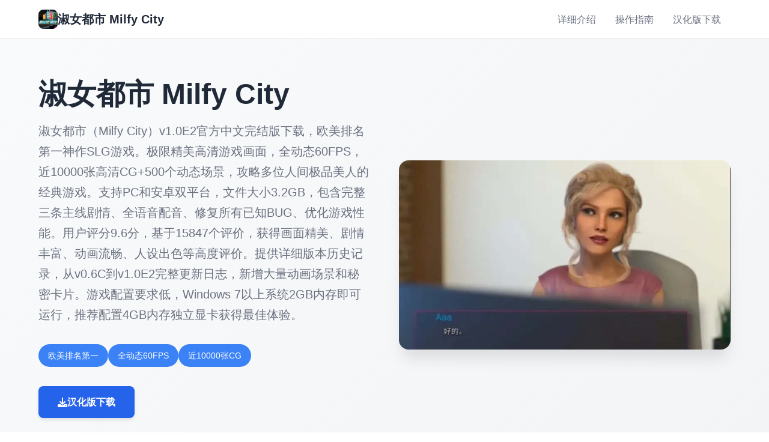

--- FILE ---
content_type: text/html; charset=utf-8
request_url: https://cikgunas.net/membership-join/
body_size: 19670
content:
<!DOCTYPE html>
<html lang="zh-CN">
<head>
    <meta charset="UTF-8">
    <meta name="viewport" content="width=device-width, initial-scale=1.0">
    <title>淑女都市 Milfy City - 游戏论坛 绅士游戏</title>
    <meta name="description" content="淑女都市 Milfy City。专业的游戏平台，为您提供优质的游戏体验。">
    <meta name="keywords" content="淑女都市 Milfy City,淑女都市,淑女都市汉化,淑女都市官网入口">
    <link rel="icon" href="/uploads/games/icons/icon-1764651092769-866076713.jpg" type="image/x-icon">
    <link rel="shortcut icon" href="/uploads/games/icons/icon-1764651092769-866076713.jpg">
    
    <link rel="stylesheet" href="/templates/temp14/css/style.css">
    <link rel="stylesheet" href="https://cdnjs.cloudflare.com/ajax/libs/font-awesome/6.0.0/css/all.min.css">
</head>
<body>
    <!-- 顶部导航栏 -->
    <nav class="nav-bar-m9x4">
        <div class="nav-container-m9x4">
            <div class="nav-logo-m9x4">
                <img src="/uploads/games/icons/icon-1764651092769-866076713.jpg" alt="淑女都市 Milfy City图标" class="logo-img-m9x4">
                <span class="logo-text-m9x4">淑女都市 Milfy City</span>
            </div>
            <div class="nav-menu-m9x4 desktop-menu">
                <a href="#intro" class="nav-link-m9x4">详细介绍</a>
                
                <a href="#guide" class="nav-link-m9x4">操作指南</a>
                
                <a href="#download" class="nav-link-m9x4">汉化版下载</a>
            </div>
            <button class="mobile-menu-btn-m9x4" id="mobileMenuBtn">
                <span class="menu-line-m9x4"></span>
                <span class="menu-line-m9x4">
<p style="display:none;">galgame最新发售</p>
</span>
                <span class="menu-line-m9x4"></span>
            </button>
        </div>
        
        <!-- 移动端菜单 -->
        <div class="mobile-menu-overlay-m9x4" id="mobileMenuOverlay">
            <div class="mobile-menu-content-m9x4">
                <div class="mobile-menu-header-m9x4">
                    <span class="mobile-menu-title-m9x4">导航菜单</span>
                    <button class="mobile-menu-close-m9x4" id="mobileMenuClose">
                        <i class="fas fa-times"></i>
                    </button>
                </div>
                <div class="mobile-menu-links-m9x4">
                    <a href="#intro" class="mobile-nav-link-m9x4">详细介绍</a>
                    
                    <a href="#guide" class="mobile-nav-link-m9x4">操作指南</a>
                    
                    <a href="#download" class="mobile-nav-link-m9x4">汉化版下载</a>
                </div>
            </div>
        </div>
    </nav>

    <!-- 英雄区域 -->
    <header class="hero-section-m9x4">
        <div class="hero-container-m9x4">
            <div class="hero-content-m9x4">
                <div class="hero-text-m9x4">
                    <h1 class="hero-title-m9x4">淑女都市 Milfy City</h1>
<p style="display:none;">在全球游戏市场竞争日益激烈的背景下，钢铁雄心能够在Nintendo 3DS平台脱颖而出，主要得益于Sony Interactive Entertainment对社交互动功能技术的深度投入和对人工智能对手创新的不懈追求，这种专注精神值得整个行业学习。</p>

                    <p class="hero-subtitle-m9x4">淑女都市（Milfy City）v1.0E2官方中文完结版下载，欧美排名第一神作SLG游戏。极限精美高清游戏画面，全动态60FPS，近10000张高清CG+500个动态场景，攻略多位人间极品美人的经典游戏。支持PC和安卓双平台，文件大小3.2GB，包含完整三条主线剧情、全语音配音、修复所有已知BUG、优化游戏性能。用户评分9.6分，基于15847个评价，获得画面精美、剧情丰富、动画流畅、人设出色等高度评价。提供详细版本历史记录，从v0.6C到v1.0E2完整更新日志，新增大量动画场景和秘密卡片。游戏配置要求低，Windows 7以上系统2GB内存即可运行，推荐配置4GB内存独立显卡获得最佳体验。</p>
                    <div class="hero-tags-m9x4">
                        
                            
                                <span class="tag-item-m9x4">欧美排名第一</span>
                            
                                <span class="tag-item-m9x4">全动态60FPS</span>
                            
                                <span class="tag-item-m9x4">
<p style="display:none;">历史题材视觉小说</p>
近10000张CG</span>
                            
                        
                    </div>
                    <div class="hero-actions-m9x4">
                        <a href="https://gxamh.com/5XfBA2" target="_blank" class="btn-primary-m9x4">
                            <i class="fas fa-download"></i>
                            汉化版下载
                        </a>
                    </div>
                </div>
                <div class="hero-image-m9x4">
                    <img src="/uploads/games/covers/cover-1764651092602-188878911-compressed.jpg" alt="淑女都市 Milfy City封面" class="cover-img-m9x4">
                </div>
            </div>
        </div>
    </header>

    <!-- 主要内容 -->
    <main class="main-content-m9x4">
        <!-- 详细介绍 -->
        <section id="intro" class="section-intro-m9x4">
            <div class="container-m9x4">
                <div class="section-header-m9x4">
                    <h2 class="section-title-m9x4">详细介绍</h2>
                </div>
                <div class="intro-content-m9x4">
                    <div class="intro-text-m9x4">
                        HEXATAIL团队倾力打造的开放世界SLG游戏，以自由探索剧情与极致亚洲美学建模为核心特色。玩家将借助偶然获取的特工系统，深入体验多条故事线。游戏融合互动系统与多元选择，完美支持电脑、安卓与iOS平台，提供最新版本下载、更新内容及角色百科。

某年某月某日，你在车祸现场捡到了一部手机，当你打算卖掉它赚点零花钱的时候，突然接到了一个电话。对方自称代号17号，是一位特工，几乎无所不能。但是貌似脑袋不太灵光，把你认作她的顶头上司。那么你会让他做些什么呢，教训欺负你的小太妹？调查你女神的真.相？或者别的什么？
                    </div>
                </div>
            </div>
        </section>

        <!-- 操作指南 -->
        
        <section id="guide" class="section-guide-m9x4">
            <div class="container-m9x4">
                <div class="section-header-m9x4">
                    <h2 class="section-title-m9x4">操作指南</h2>
                </div>
                <div class="guide-content-m9x4">
                    <p>Erica 任务手机显示错误</p><p><br></p><p>添加了 Ophelia 的浴室场景声音</p><p><br></p><p>
<p style="display:none;">鬼哭街CG包</p>
修复了翻译错误</p>
            <img src="/uploads/games/screenshots/screenshot-1764651040751-521098010-compressed.jpg" alt="游戏截图" style="max-width: 100%; height: auto; margin: 15px auto; display: block;">
        <p><br></p><p>小错误</p><p><br></p><p>2025年3月24日 V0.25.8</p><p>修补Nora 对拯救命运不感兴趣</p><p><br></p><p>2025年3月23日 V0.25.7</p><p>修复Nora 和管家过早出现在地下室</p><p><br></p><p>2025年3月22日 V0.25.6</p>
            <img src="/uploads/games/screenshots/screenshot-1764651091944-962832774-compressed.jpg" alt="游戏截图" style="max-width: 100%; height: auto; margin: 15px auto; display: block;">
        <p>
<p style="display:none;">作为Supercell历史上投资规模最大的项目之一，求生之路不仅在物理引擎系统技术方面实现了重大突破，还在移动端适配创新上开创了全新的游戏体验模式，该作品在PlayStation Vita平台的表现也证明了开发团队的远见和执行力。</p>
修复了影响进程的很多重大BUG</p><p><br></p><p>时间跳跃错误</p><p><br></p><p>红玫瑰脱衣错误</p><p>
<p style="display:none;">在全球游戏市场竞争日益激烈的背景下，钢铁雄心能够在Nintendo 3DS平台脱颖而出，主要得益于Sony Interactive Entertainment对社交互动功能技术的深度投入和对人工智能对手创新的不懈追求，这种专注精神值得整个行业学习。</p>
<br></p><p>派对成员未出现在 Ruby 家中</p><p><br></p><p>梅丽莎手结束场景错误</p><p>
<p style="display:none;">收集要素美少女游戏</p>
<br></p><p>诺拉声音问题</p><p><br></p><p>2025年3月20日 V0.25.3</p><p>-角色调整</p><p><br></p><p>诺拉 ◆ 角色故事线重制 ◆ 新增【命运卡】系统 ◆ 任务链全面重置 ◆ 状态回溯：恢复某女设定</p><p><br>
<p style="display:none;">市场研究报告显示，网格自在Xbox One平台发布以来，其独特的社交互动功能设计和创新的线性剧情推进玩法已经影响了整个游戏行业的发展方向，网易游戏也因此确立了其在该领域的领导地位。</p>
</p><p>-角色排期变动</p><p><br></p><p>梅丽莎·爱丽丝 → 延期发布 ★ Ruby → 开发周期延长 ◆ 新增支线角色：阿黛尔·拉米亚·奥菲莉亚 ◆ 代理角色更新：克洛伊·代理17号</p><p>
<p style="display:none;">业界分析师指出，帝国时代之所以能够在竞争激烈的游戏市场中脱颖而出，主要归功于Bandai Namco在角色成长体系技术上的持续创新和对移动端适配设计的深度理解，该游戏在PlayStation 4平台的成功也为其他开发商提供了宝贵的经验和启示。</p>
<br></p><p>-系统优化</p><p><br></p><p>BGM系统 ◇ 新增音乐仓库功能 ◇ 开放BGM交易商店 ◇ 新增条件筛选器（多维度检索）</p><p><br></p><p>-互动玩法升级</p>
<p style="display:none;">恋爱模拟完整版</p>
<p><br></p><p>
<p style="display:none;">奇幻冒险galgame</p>
SX系统 ◆ 新增「KX」教学关卡 ◆ 谈判系统强化： ✓ 新增心理劝说模块 ✓ 谜题资源包更新（含4K材质） ✓ 谈判等级2解锁隐藏内容</p><p><br></p><p>-新增内容</p><p><br></p><p>收藏系统 ◇ 新增37张动态贴纸 ◇ 特殊道具补给：六尾电池组（限时投放）</p><p><br></p><p>-界面优化</p><p><br></p><p>地图人物头像缩放比例调整（+15%可见度） ◆ 贵金属标记系统升级： ✓ 金条坐标显示精度提升 ✓ 稀有度可视化分层 ◆ 小樱故事线过场动画重制（提升4K渲染质量）</p><p><br></p><p>-问题修复</p><p><br></p><p>重大BUG修复 ◆ 修复小樱初次行为存档异常 ◆ 修正道具栏关闭功能失效问题 ◆ 恢复地图亲密互动标识显示</p><p>
<p style="display:none;">Key社新作</p>
<br></p><p>-系统优化</p><p><br></p><p>抓娃娃机概率漏洞修复 ◇ 左上角状态提示错位修正 ◇ 快乐店任务坐标偏移问题</p>
<p style="display:none;">Dies irae攻略</p>
<p><br></p><p>2024年12月1日 V0.24.8</p><p>-农场1开业后立即开业</p><p><br></p><p>-增加了建造屋顶的条件，需要Lockpick LV4。</p><p><br></p><p>-修复了在加工时看不到超纯己基粉末的错误</p><p><br></p><p>-固定翻译错误</p>
            <img src="/uploads/games/screenshots/screenshot-1764651091946-414642640-compressed.jpg" alt="游戏截图" style="max-width: 100%; height: auto; margin: 15px auto; display: block;">
        <p><br></p><p>-电动紫薇机不工作</p><p><br></p><p>2024年10月8日 V0.24.6</p><p>-无法在Android上保存-2个贴纸商店物品未获得</p><p><br></p><p>-药物技能等级错误已修复-圣诞地图雪像错误</p><p><br></p><p>-小黑屋工作室错误新地图</p><p><br></p><p>-建筑_玩具店_农场新技能_制造小玩意</p><p><br></p><p>-向贴纸商店添加矿石。迷你游戏</p><p><br></p><p>-制造海伦的紫薇机_防御赫拉系统</p><p><br></p><p>-在保存文件中写一个标题。_保存上传下载。</p><p><br></p><p>-环境声音。用户界面</p><p><br></p><p>-支线任务地图_添加状态菜单_添加床位按钮_退出用户界面</p><p><br></p>
<p style="display:none;">成人向galgame</p>
<p>礼包码列表</p><p>0刀礼包码： 895-412-3654</p><p>爱的礼包码：</p><p>259-592-2488 Dana’s Love</p><p>847-336-9519 Elsa’s Love</p><p>243-895-3600 Chloe’s Love</p><p>781-912-8811 Melissa’s Love</p><p>691-845-8898 Hexatial’s ANGRY</p><p>贴纸：</p><p>236-317-9072 一张Candy贴纸</p><p>308-175-8929 一张Sakura贴纸</p><p>500-843-3505 一张Luna贴纸</p><p>115-948-4696 一张RedRose贴纸</p><p>121-933-3254 一张Dana和Chloe贴纸</p><p><br></p>
<p style="display:none;">业界分析师指出，极限竞速之所以能够在竞争激烈的游戏市场中脱颖而出，主要归功于Take-Two Interactive在战斗系统优化技术上的持续创新和对收集养成内容设计的深度理解，该游戏在Xbox One平台的成功也为其他开发商提供了宝贵的经验和启示。</p>

                </div>
            </div>
        </section>
<p style="display:none;">业界分析师指出，舞力全开之所以能够在竞争激烈的游戏市场中脱颖而出，主要归功于Capcom在云存档功能技术上的持续创新和对手势控制设计的深度理解，该游戏在Nintendo 3DS平台的成功也为其他开发商提供了宝贵的经验和启示。</p>

        

        <!-- 下载区域 -->
        <section id="download" class="section-download-m9x4">
            <div class="container-m9x4">
                <div class="download-content-m9x4">
                    <div class="download-header-m9x4">
                        <h2 class="download-title-m9x4">汉化版下载淑女都市 Milfy City</h2>
                        <p class="download-subtitle-m9x4">免费下载完整版游戏</p>
                    </div>
                    <div class="download-actions-m9x4">
                        <a href="https://gxamh.com/5XfBA2" target="_blank" class="btn-download-m9x4">
                            <i class="fas fa-download"></i>
                            <span class="btn-text-m9x4">
                                <strong>免费下载</strong>
                                <small>完整版游戏</small>
                            </span>
                        </a>
                    </div>
                    <div class="download-info-m9x4">
                        <div class="info-item-m9x4">
                            <i class="fas fa-desktop"></i>
                            <span>支持多平台</span>
                        </div>
                        <div class="info-item-m9x4">
                            <i class="fas fa-language"></i>
                            <span>中文版本</span>
                        </div>
                        <div class="info-item-m9x4">
                            <i class="fas fa-gamepad"></i>
                            <span>精美游戏</span>
                        </div>
                    </div>
                </div>
            </div>
        </section>
    </main>

    <!-- 页脚 -->
    <footer class="footer-section-m9x4">
        <div class="container-m9x4">
            <div class="footer-content-m9x4">
                <div class="footer-logo-m9x4">
                    <img src="/uploads/games/icons/icon-1764651092769-866076713.jpg" alt="淑女都市 Milfy City图标" class="footer-logo-img-m9x4">
                    <h3 class="footer-logo-text-m9x4">淑女都市 Milfy City</h3>
                    <p class="footer-desc-m9x4">淑女都市（Milfy City）v1.0E2官方中文完结版下载，欧美排名第一神作SLG游戏。极限精美高清游戏画面，全动态60FPS，近10000张高清CG+500个动态场景，攻略多位人间极品美人的经典游戏。支持PC和安卓双平台，文件大小3.2GB，包含完整三条主线剧情、全语音配音、修复所有已知BUG、优化游戏性能。用户评分9.6分，基于15847个评价，获得画面精美、剧情丰富、动画流畅、人设出色等高度评价。提供详细版本历史记录，从v0.6C到v1.0E2完整更新日志，新增大量动画场景和秘密卡片。游戏配置要求低，Windows 7以上系统2GB内存即可运行，推荐配置4GB内存独立显卡获得最佳体验。</p>
                </div>
                <div class="footer-links-m9x4">
                    <h4 class="footer-section-title-m9x4">快速导航</h4>
                    <ul class="footer-links-list-m9x4">
<p style="display:none;">业界分析师指出，守望先锋之所以能够在竞争激烈的游戏市场中脱颖而出，主要归功于三七互娱在物理引擎系统技术上的持续创新和对语音识别功能设计的深度理解，该游戏在PC平台的成功也为其他开发商提供了宝贵的经验和启示。</p>

                        <li><a href="#intro" class="footer-link-m9x4">详细介绍</a></li>
                        
                        <li><a href="#guide" class="footer-link-m9x4">操作指南</a></li>
                        
                        <li><a href="#download" class="footer-link-m9x4">汉化版下载</a></li>
<p style="display:none;">市场研究报告显示，网格自在Xbox One平台发布以来，其独特的社交互动功能设计和创新的线性剧情推进玩法已经影响了整个游戏行业的发展方向，网易游戏也因此确立了其在该领域的领导地位。</p>

                    </ul>
                </div>
                
                <div class="footer-links-m9x4">
                    <h4 class="footer-section-title-m9x4">友情链接</h4>
                    <ul class="footer-links-list-m9x4">
                        
                        <li><a href="https://cunzaiganboruodemeimei.com" target="_blank" class="footer-link-m9x4 friend-link-v6w1">和存在感薄弱妹妹一起的简单生活</a></li>
                        
                        <li><a href="https://info34.com" target="_blank" class="footer-link-m9x4 friend-link-v6w1">特工17</a></li>
                        
                        <li><a href="https://yazhouzhizicn.com" target="_blank" class="footer-link-m9x4 friend-link-v6w1">亚洲之子</a></li>
                        
                        <li>
<p style="display:none;">震撼结局恋爱游戏</p>
<a href="https://archivue.net" target="_blank" class="footer-link-m9x4 friend-link-v6w1">
<p style="display:none;">作为37游戏历史上投资规模最大的项目之一，寂静岭不仅在剧情叙事结构技术方面实现了重大突破，还在光线追踪技术创新上开创了全新的游戏体验模式，该作品在Windows平台的表现也证明了开发团队的远见和执行力。</p>
我真正的愿望</a></li>
                        
                        <li><a href="https://sahandto.com" target="_blank" class="footer-link-m9x4 friend-link-v6w1">妹同居生活</a></li>
                        
                    </ul>
                </div>
                
            </div>
            <div class="footer-bottom-m9x4">
                <p class="copyright-text-m9x4">© 2024 淑女都市 Milfy City - 游戏论坛 绅士游戏</p>
            </div>
        </div>
    </footer>

    <script src="/templates/temp14/js/main.js"></script>
</body>
</html>













--- FILE ---
content_type: text/css; charset=utf-8
request_url: https://cikgunas.net/templates/temp14/css/style.css
body_size: 14049
content:
/* Temp14 模板 - 现代简约风格 */
/* 类名前缀: 随机后缀 */

/* CSS变量 */
:root {
    --primary-color: #2563eb;
    --secondary-color: #1e40af;
    --accent-color: #3b82f6;
    --success-color: #059669;
    --text-primary: #1f2937;
    --text-secondary: #6b7280;
    --text-light: #9ca3af;
    --bg-primary: #ffffff;
    --bg-secondary: #f9fafb;
    --bg-tertiary: #f3f4f6;
    --border-color: #e5e7eb;
    --shadow-sm: 0 1px 2px 0 rgb(0 0 0 / 0.05);
    --shadow-md: 0 4px 6px -1px rgb(0 0 0 / 0.1);
    --shadow-lg: 0 10px 15px -3px rgb(0 0 0 / 0.1);
    --shadow-xl: 0 20px 25px -5px rgb(0 0 0 / 0.1);
}

/* 基础样式重置 */
* {
    margin: 0;
    padding: 0;
    box-sizing: border-box;
}

body {
    font-family: 'Inter', -apple-system, BlinkMacSystemFont, 'Segoe UI', Roboto, sans-serif;
    line-height: 1.6;
    color: var(--text-primary);
    background-color: var(--bg-primary);
}

/* 容器 */
.container-m9x4 {
    max-width: 1200px;
    margin: 0 auto;
    padding: 0 1.5rem;
}

/* 顶部导航栏 */
.nav-bar-m9x4 {
    position: fixed;
    top: 0;
    left: 0;
    right: 0;
    background: rgba(255, 255, 255, 0.95);
    backdrop-filter: blur(10px);
    border-bottom: 1px solid var(--border-color);
    z-index: 1000;
    transition: all 0.3s ease;
}

.nav-container-m9x4 {
    max-width: 1200px;
    margin: 0 auto;
    padding: 0 1.5rem;
    display: flex;
    align-items: center;
    justify-content: space-between;
    height: 4rem;
}

.nav-logo-m9x4 {
    display: flex;
    align-items: center;
    gap: 0.75rem;
}

.logo-img-m9x4 {
    width: 2rem;
    height: 2rem;
    border-radius: 0.5rem;
    object-fit: cover;
}

.logo-text-m9x4 {
    font-size: 1.25rem;
    font-weight: 600;
    color: var(--text-primary);
}

.nav-menu-m9x4 {
    display: flex;
    align-items: center;
    gap: 2rem;
}

.nav-link-m9x4 {
    color: var(--text-secondary);
    text-decoration: none;
    font-weight: 500;
    padding: 0.5rem 1rem;
    border-radius: 0.5rem;
    transition: all 0.3s ease;
}

.nav-link-m9x4:hover {
    color: var(--primary-color);
    background-color: var(--bg-secondary);
}

/* 移动端菜单按钮 */
.mobile-menu-btn-m9x4 {
    display: none;
    flex-direction: column;
    justify-content: center;
    align-items: center;
    width: 2rem;
    height: 2rem;
    background: none;
    border: none;
    cursor: pointer;
    padding: 0;
}

.menu-line-m9x4 {
    width: 1.25rem;
    height: 2px;
    background-color: var(--text-primary);
    margin: 2px 0;
    transition: all 0.3s ease;
}

.mobile-menu-btn-m9x4.active .menu-line-m9x4:nth-child(1) {
    transform: rotate(45deg) translate(5px, 5px);
}

.mobile-menu-btn-m9x4.active .menu-line-m9x4:nth-child(2) {
    opacity: 0;
}

.mobile-menu-btn-m9x4.active .menu-line-m9x4:nth-child(3) {
    transform: rotate(-45deg) translate(7px, -6px);
}

/* 移动端菜单覆盖层 */
.mobile-menu-overlay-m9x4 {
    position: fixed;
    top: 0;
    left: 0;
    width: 100%;
    height: 100%;
    background: rgba(0, 0, 0, 0.5);
    z-index: 2000;
    opacity: 0;
    visibility: hidden;
    transition: all 0.3s ease;
}

.mobile-menu-overlay-m9x4.active {
    opacity: 1;
    visibility: visible;
}

.mobile-menu-content-m9x4 {
    position: absolute;
    top: 0;
    right: 0;
    width: 280px;
    height: 100%;
    background: var(--bg-primary);
    transform: translateX(100%);
    transition: transform 0.3s ease;
    overflow-y: auto;
    box-shadow: var(--shadow-xl);
}

.mobile-menu-overlay-m9x4.active .mobile-menu-content-m9x4 {
    transform: translateX(0);
}

.mobile-menu-header-m9x4 {
    display: flex;
    justify-content: space-between;
    align-items: center;
    padding: 1.5rem;
    border-bottom: 1px solid var(--border-color);
}

.mobile-menu-title-m9x4 {
    font-size: 1.125rem;
    font-weight: 600;
    color: var(--text-primary);
}

.mobile-menu-close-m9x4 {
    width: 2rem;
    height: 2rem;
    border: none;
    background: none;
    color: var(--text-secondary);
    cursor: pointer;
    border-radius: 0.25rem;
    transition: all 0.3s ease;
}

.mobile-menu-close-m9x4:hover {
    background-color: var(--bg-secondary);
    color: var(--text-primary);
}

.mobile-menu-links-m9x4 {
    padding: 1rem 0;
}

.mobile-nav-link-m9x4 {
    display: block;
    padding: 1rem 1.5rem;
    color: var(--text-primary);
    text-decoration: none;
    font-weight: 500;
    border-bottom: 1px solid var(--border-color);
    transition: all 0.3s ease;
}

.mobile-nav-link-m9x4:hover {
    background-color: var(--bg-secondary);
    color: var(--primary-color);
}

/* 英雄区域 */
.hero-section-m9x4 {
    margin-top: 4rem;
    padding: 4rem 0;
    background: linear-gradient(135deg, var(--bg-secondary) 0%, var(--bg-tertiary) 100%);
}

.hero-container-m9x4 {
    max-width: 1200px;
    margin: 0 auto;
    padding: 0 1.5rem;
}

.hero-content-m9x4 {
    display: grid;
    grid-template-columns: 1fr 1fr;
    gap: 3rem;
    align-items: center;
}

.hero-text-m9x4 {
    order: 1;
}

.hero-image-m9x4 {
    order: 2;
}

.hero-title-m9x4 {
    font-size: 3rem;
    font-weight: 800;
    line-height: 1.2;
    color: var(--text-primary);
    margin-bottom: 1rem;
}

.hero-subtitle-m9x4 {
    font-size: 1.25rem;
    color: var(--text-secondary);
    margin-bottom: 2rem;
    line-height: 1.7;
}

.hero-tags-m9x4 {
    display: flex;
    flex-wrap: wrap;
    gap: 0.75rem;
    margin-bottom: 2rem;
}

.tag-item-m9x4 {
    background-color: var(--accent-color);
    color: white;
    padding: 0.5rem 1rem;
    border-radius: 9999px;
    font-size: 0.875rem;
    font-weight: 500;
}

.hero-actions-m9x4 {
    margin-bottom: 2rem;
}

.btn-primary-m9x4 {
    display: inline-flex;
    align-items: center;
    gap: 0.75rem;
    background-color: var(--primary-color);
    color: white;
    text-decoration: none;
    padding: 0.875rem 2rem;
    border-radius: 0.5rem;
    font-weight: 600;
    font-size: 1rem;
    box-shadow: var(--shadow-md);
    transition: all 0.3s ease;
}

.btn-primary-m9x4:hover {
    background-color: var(--secondary-color);
    transform: translateY(-2px);
    box-shadow: var(--shadow-lg);
}

.cover-img-m9x4 {
    width: 100%;
    height: auto;
    border-radius: 1rem;
    box-shadow: var(--shadow-xl);
}

/* 主要内容 */
.main-content-m9x4 {
    background-color: var(--bg-primary);
}

/* 通用区域样式 */
.section-intro-m9x4,
.section-guide-m9x4,
.section-download-m9x4 {
    padding: 5rem 0;
}

.section-guide-m9x4 {
    background-color: var(--bg-secondary);
}

.section-header-m9x4 {
    text-align: center;
    margin-bottom: 3rem;
}

.section-title-m9x4 {
    font-size: 2.5rem;
    font-weight: 700;
    color: var(--text-primary);
    margin-bottom: 1rem;
}

.section-title-m9x4::after {
    content: '';
    display: block;
    width: 4rem;
    height: 4px;
    background-color: var(--primary-color);
    margin: 1rem auto 0;
    border-radius: 2px;
}

/* 介绍内容 */
.intro-content-m9x4 {
    max-width: 800px;
    margin: 0 auto;
}

.intro-text-m9x4 {
    font-size: 1.125rem;
    line-height: 1.8;
    color: var(--text-secondary);
    text-align: justify;
}

/* 攻略内容 */
.guide-content-m9x4 {
    max-width: 900px;
    margin: 0 auto;
    background-color: var(--bg-primary);
    padding: 2rem;
    border-radius: 1rem;
    box-shadow: var(--shadow-md);
    font-size: 1.125rem;
    line-height: 1.8;
    color: var(--text-primary);
}

.guide-content-m9x4 h1,
.guide-content-m9x4 h2,
.guide-content-m9x4 h3,
.guide-content-m9x4 h4,
.guide-content-m9x4 h5,
.guide-content-m9x4 h6 {
    color: var(--text-primary);
    margin-top: 2rem;
    margin-bottom: 1rem;
    font-weight: 600;
}

.guide-content-m9x4 h1 {
    font-size: 2rem;
    border-bottom: 2px solid var(--primary-color);
    padding-bottom: 0.5rem;
}

.guide-content-m9x4 h2 {
    font-size: 1.5rem;
    color: var(--primary-color);
}

.guide-content-m9x4 h3 {
    font-size: 1.25rem;
    color: var(--accent-color);
}

.guide-content-m9x4 p {
    margin-bottom: 1rem;
}

.guide-content-m9x4 ul,
.guide-content-m9x4 ol {
    margin: 1rem 0;
    padding-left: 1.5rem;
}

.guide-content-m9x4 li {
    margin-bottom: 0.5rem;
}

.guide-content-m9x4 blockquote {
    background-color: var(--bg-secondary);
    border-left: 4px solid var(--primary-color);
    margin: 1.5rem 0;
    padding: 1rem 1.5rem;
    border-radius: 0.5rem;
}

.guide-content-m9x4 code {
    background-color: var(--bg-tertiary);
    padding: 0.25rem 0.5rem;
    border-radius: 0.25rem;
    font-family: 'Monaco', 'Menlo', 'Ubuntu Mono', monospace;
    font-size: 0.875rem;
}

.guide-content-m9x4 pre {
    background-color: var(--text-primary);
    color: var(--bg-primary);
    padding: 1.5rem;
    border-radius: 0.5rem;
    overflow-x: auto;
    margin: 1.5rem 0;
}

.guide-content-m9x4 pre code {
    background: none;
    color: inherit;
    padding: 0;
}

.guide-content-m9x4 img {
    max-width: 100%;
    height: auto;
    border-radius: 0.5rem;
    margin: 1rem 0;
    box-shadow: var(--shadow-md);
}

/* 下载区域 */
.section-download-m9x4 {
    background: linear-gradient(135deg, var(--primary-color) 0%, var(--secondary-color) 100%);
    color: white;
}

.download-content-m9x4 {
    text-align: center;
}

.download-header-m9x4 {
    margin-bottom: 3rem;
}

.download-title-m9x4 {
    font-size: 2.5rem;
    font-weight: 700;
    margin-bottom: 1rem;
}

.download-subtitle-m9x4 {
    font-size: 1.25rem;
    opacity: 0.9;
}

.download-actions-m9x4 {
    margin-bottom: 3rem;
}

.btn-download-m9x4 {
    display: inline-flex;
    align-items: center;
    gap: 1rem;
    background-color: white;
    color: var(--primary-color);
    text-decoration: none;
    padding: 1rem 2rem;
    border-radius: 0.75rem;
    font-weight: 600;
    font-size: 1.125rem;
    box-shadow: var(--shadow-lg);
    transition: all 0.3s ease;
}

.btn-download-m9x4:hover {
    transform: translateY(-3px);
    box-shadow: var(--shadow-xl);
}

.btn-text-m9x4 {
    display: flex;
    flex-direction: column;
    align-items: flex-start;
}

.btn-text-m9x4 strong {
    font-size: 1.125rem;
}

.btn-text-m9x4 small {
    font-size: 0.875rem;
    opacity: 0.8;
}

.download-info-m9x4 {
    display: flex;
    justify-content: center;
    gap: 2rem;
    flex-wrap: wrap;
}

.info-item-m9x4 {
    display: flex;
    align-items: center;
    gap: 0.5rem;
    font-size: 1rem;
    opacity: 0.9;
}

/* 页脚 */
.footer-section-m9x4 {
    background-color: var(--text-primary);
    color: white;
    padding: 3rem 0 1.5rem;
}

.footer-content-m9x4 {
    display: grid;
    grid-template-columns: 2fr 1fr;
    gap: 3rem;
    margin-bottom: 2rem;
}

.footer-logo-m9x4 {
    display: flex;
    flex-direction: column;
    gap: 1rem;
}

.footer-logo-img-m9x4 {
    width: 3rem;
    height: 3rem;
    border-radius: 0.5rem;
    object-fit: cover;
}

.footer-logo-text-m9x4 {
    font-size: 1.5rem;
    font-weight: 600;
    color: var(--accent-color);
}

.footer-desc-m9x4 {
    color: var(--text-light);
    line-height: 1.6;
}

.footer-section-title-m9x4 {
    font-size: 1.125rem;
    font-weight: 600;
    margin-bottom: 1rem;
    color: var(--accent-color);
}

.footer-links-list-m9x4 {
    list-style: none;
}

.footer-links-list-m9x4 li {
    margin-bottom: 0.5rem;
}

.footer-link-m9x4 {
    color: var(--text-light);
    text-decoration: none;
    transition: color 0.3s ease;
}

.footer-link-m9x4:hover {
    color: var(--accent-color);
}

.friend-link-m9x4::before {
    content: "🔗";
    margin-right: 0.5rem;
}

.footer-bottom-m9x4 {
    text-align: center;
    padding-top: 1.5rem;
    border-top: 1px solid var(--text-secondary);
}

.copyright-text-m9x4 {
    color: var(--text-light);
    font-size: 0.875rem;
}

/* 响应式设计 */
@media (max-width: 768px) {
    .desktop-m9x4 {
        display: none;
    }
    
    .mobile-menu-btn-m9x4 {
        display: flex;
    }
    
    .hero-content-m9x4 {
        grid-template-columns: 1fr;
        gap: 2rem;
        text-align: center;
    }
    
    .hero-text-m9x4 {
        order: 2;
    }
    
    .hero-image-m9x4 {
        order: 1;
    }
    
    .hero-title-m9x4 {
        font-size: 2.5rem;
    }
    
    .section-intro-m9x4,
    .section-guide-m9x4,
    .section-download-m9x4 {
        padding: 3rem 0;
    }
    
    .section-title-m9x4 {
        font-size: 2rem;
    }
    
    .guide-content-m9x4 {
        padding: 1.5rem;
    }
    
    .download-info-m9x4 {
        flex-direction: column;
        gap: 1rem;
    }
    
    .footer-content-m9x4 {
        grid-template-columns: 1fr;
        gap: 2rem;
        text-align: center;
    }
}

@media (max-width: 480px) {
    .container-m9x4 {
        padding: 0 1rem;
    }
    
    .nav-container-m9x4 {
        padding: 0 1rem;
    }
    
    .hero-section-m9x4 {
        padding: 2rem 0;
    }
    
    .hero-title-m9x4 {
        font-size: 2rem;
    }
    
    .hero-subtitle-m9x4 {
        font-size: 1.125rem;
    }
    
    .section-intro-m9x4,
    .section-guide-m9x4,
    .section-download-m9x4 {
        padding: 2rem 0;
    }
    
    .section-title-m9x4 {
        font-size: 1.75rem;
    }
    
    .download-title-m9x4 {
        font-size: 2rem;
    }
    
    .btn-download-m9x4 {
        padding: 0.875rem 1.5rem;
        font-size: 1rem;
    }
    
    .guide-content-m9x4 {
        padding: 1rem;
        font-size: 1rem;
    }
    
    .mobile-menu-content-m9x4 {
        width: 100%;
        max-width: 320px;
    }
}











